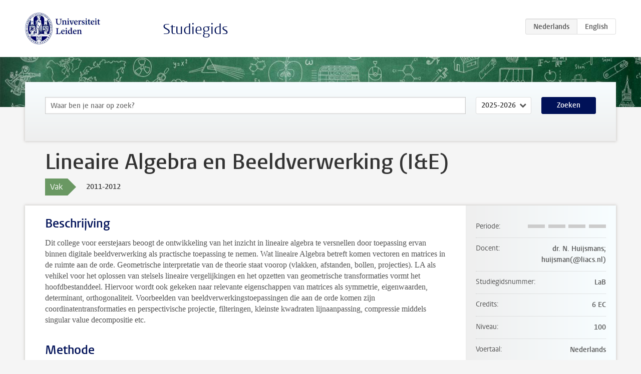

--- FILE ---
content_type: text/html; charset=UTF-8
request_url: https://www.studiegids.universiteitleiden.nl/courses/30247/lineaire-algebra-en-beeldverwerking-ie
body_size: 2350
content:
<!DOCTYPE html>
<html lang="nl">
<head>
    <meta charset="utf-8">
    <meta name="viewport" content="width=device-width, initial-scale=1, maximum-scale=1">
    <meta http-equiv="X-UA-Compatible" content="IE=edge" />
    <title>Lineaire Algebra en Beeldverwerking (I&amp;E), 2011-2012 - Studiegids - Universiteit Leiden</title>

    <!-- icons -->
    <link rel="shortcut icon" href="https://www.universiteitleiden.nl/design-1.0/assets/icons/favicon.ico" />
    <link rel="icon" type="image/png" sizes="32x32" href="https://www.universiteitleiden.nl/design-1.0/assets/icons/icon-32px.png" />
    <link rel="icon" type="image/png" sizes="96x96" href="https://www.universiteitleiden.nl/design-1.0/assets/icons/icon-96px.png" />
    <link rel="icon" type="image/png" sizes="195x195" href="https://www.universiteitleiden.nl/design-1.0/assets/icons/icon-195px.png" />

    <link rel="apple-touch-icon" href="https://www.universiteitleiden.nl/design-1.0/assets/icons/icon-120px.png" /> <!-- iPhone retina -->
    <link rel="apple-touch-icon" sizes="180x180" href="https://www.universiteitleiden.nl/design-1.0/assets/icons/icon-180px.png" /> <!-- iPhone 6 plus -->
    <link rel="apple-touch-icon" sizes="152x152" href="https://www.universiteitleiden.nl/design-1.0/assets/icons/icon-152px.png" /> <!-- iPad retina -->
    <link rel="apple-touch-icon" sizes="167x167" href="https://www.universiteitleiden.nl/design-1.0/assets/icons/icon-167px.png" /> <!-- iPad pro -->

    <link rel="stylesheet" href="https://www.universiteitleiden.nl/design-1.0/css/ul2common/screen.css">
    <link rel="stylesheet" href="/css/screen.css" />
</head>
<body class="prospectus course">
<script> document.body.className += ' js'; </script>


<div class="header-container">
    <header class="wrapper clearfix">
        <p class="logo">
            <a href="https://www.studiegids.universiteitleiden.nl">
                <img width="151" height="64" src="https://www.universiteitleiden.nl/design-1.0/assets/images/zegel.png" alt="Universiteit Leiden"/>
            </a>
        </p>
        <p class="site-name"><a href="https://www.studiegids.universiteitleiden.nl">Studiegids</a></p>
        <div class="language-btn-group">
                        <span class="btn active">
                <abbr title="Nederlands">nl</abbr>
            </span>
                                <a href="https://www.studiegids.universiteitleiden.nl/en/courses/30247/lineaire-algebra-en-beeldverwerking-ie" class="btn">
                <abbr title="English">en</abbr>
            </a>
            </div>    </header>
</div>

<div class="hero" data-bgset="/img/hero-435w.jpg 435w, /img/hero-786w.jpg 786w, /img/hero-1440w.jpg 1440w, /img/hero-2200w.jpg 2200w"></div>


    <div class="search-container">
    <form action="https://www.studiegids.universiteitleiden.nl/search" class="search-form wrapper">
        <input type="hidden" name="for" value="courses" />
        <div class="search">
            <!-- <label class="select">
    <span>Zoek naar</span>
    <select name="for">
                    <option value="courses">Vakken</option>
                    <option value="programmes">Opleidingen</option>
            </select>
</label> -->
            <label class="keywords no-label">
    <span>Keywords</span>
    <input type="search" name="q" value="" placeholder="Waar ben je naar op zoek?" autofocus autocomplete="off"/>
</label>            <label class="select no-label">
    <span>Academic year</span>
    <select name="edition">
                    <option>2026-2027</option>
                    <option selected>2025-2026</option>
                    <option>2024-2025</option>
                    <option>2023-2024</option>
                    <option>2022-2023</option>
                    <option>2021-2022</option>
                    <option>2020-2021</option>
                    <option>2019-2020</option>
                    <option>2018-2019</option>
                    <option>2017-2018</option>
                    <option>2016-2017</option>
                    <option>2015-2016</option>
                    <option>2014-2015</option>
                    <option>2013-2014</option>
                    <option>2012-2013</option>
                    <option>2011-2012</option>
                    <option>2010-2011</option>
            </select>
</label>            <button type="submit">Zoeken</button>        </div>
    </form>
</div>



    <div class="main-container">
        <div class="wrapper summary">
            <article class="content">
                <h1>Lineaire Algebra en Beeldverwerking (I&amp;E)</h1>
                <div class="meta">
                    <div class="entity">
                        <span><b>Vak</b></span>
                    </div>
                    <div class="edition">
                        <span>2011-2012</span>
                    </div>
                                    </div>
            </article>
        </div>
        <div class="wrapper main clearfix">

            <article class="content">
                <h2>Beschrijving</h2>

<p>Dit college voor eerstejaars beoogt de ontwikkeling van het inzicht in lineaire algebra te versnellen door toepassing ervan binnen digitale beeldverwerking als practische toepassing te nemen. Wat lineaire Algebra betreft komen vectoren en matrices in de ruimte aan de orde. Geometrische interpretatie van de theorie staat voorop (vlakken, afstanden, bollen, projecties). LA als vehikel voor het oplossen van stelsels lineaire vergelijkingen en het opzetten van geometrische transformaties vormt het hoofdbestanddeel. Hiervoor wordt ook gekeken naar relevante eigenschappen van matrices als symmetrie, eigenwaarden, determinant, orthogonaliteit. Voorbeelden van beeldverwerkingstoepassingen die aan de orde komen zijn coordinatentransformaties en perspectivische projectie, filteringen, kleinste kwadraten lijnaanpassing, compressie middels singular value decompositie etc.</p>


<h2>Methode</h2>

<p>hoorcollege en werkcollege (met MATLAB)</p>


<h2>Examinering</h2>

<p>maximaal 2 van de 10 punten kunnen met het matlab werkcollege behaald worden</p>


<h2>Literatuur</h2>

<p>David. C. Lay: Lineaire Algebra and its Applications 3e editie, Addison-wesley</p>


<h2>Website</h2>

<p><a href="http://www.liacs.nl/~huijsman/">Lineaire Algebra en Beeldverwerking</a></p>

            </article>

            <aside>
                <dl>
                    <dt>Periode</dt>
                    <dd class="has-block-lines"><div class="block-lines"><span class="block block-1 block-off"></span><span class="block block-2 block-off"></span><span class="block block-3 block-off"></span><span class="block block-4 block-off"></span></div></dd>
                                            <dt>Docent</dt>
                                                    <dd>dr. N. Huijsmans; huijsman(@liacs.nl)</dd>
                                                                                    <dt>Studiegidsnummer</dt>
                    <dd>LaB</dd>
                                                            <dt>Credits</dt>
                    <dd>6 EC</dd>
                                                            <dt>Niveau</dt>
                    <dd>100</dd>
                                                                                <dt>Voertaal</dt>
                    <dd>Nederlands</dd>
                                                            <dt>Faculteit</dt>
                    <dd>Wiskunde en Natuurwetenschappen</dd>
                                                        </dl>

                                    <h2>Maakt deel uit van</h2>
                    <ul class="link-list">
                                                    <li>
                                <a href="https://www.studiegids.universiteitleiden.nl/studies/1716/informatica-informatica-en-economie">
                                    <strong>Informatica: Informatica en Economie</strong>
                                    <span class="meta">Bachelor</span>
                                </a>
                            </li>
                                            </ul>
                
                
                                <h2>Beschikbaar als</h2>
                <dl>
                                            <dt>A-la-Carte en Aanschuifonderwijs</dt>
                        <dd>Nee</dd>
                                            <dt>Avondonderwijs</dt>
                        <dd>Nee</dd>
                                            <dt>Contractonderwijs</dt>
                        <dd>Nee</dd>
                                            <dt>Exchange / Study Abroad</dt>
                        <dd>Nee</dd>
                                            <dt>Honours Class</dt>
                        <dd>Nee</dd>
                                            <dt>Keuzevak</dt>
                        <dd>Nee</dd>
                                    </dl>
                
                            </aside>

        </div>
    </div>


<div class="footer-container">
    <footer class="wrapper">
        <p><a href="https://www.student.universiteitleiden.nl/">Studentenwebsite</a> — <a href="https://www.organisatiegids.universiteitleiden.nl/reglementen/algemeen/privacyverklaringen">Privacy</a> — <a href="/contact">Contact</a></p>

    </footer>
</div>

<script async defer src="/js/ul2.js" data-main="/js/ul2common/main.js"></script>
<script async defer src="/js/prospectus.js"></script>

    <script async src="https://www.googletagmanager.com/gtag/js?id=UA-874564-27"></script>
    <script>
        window.dataLayer = window.dataLayer || [];
        function gtag(){dataLayer.push(arguments);}
        gtag('js', new Date());
        gtag('config', 'UA-874564-27', {'anonymize_ip':true});
    </script>

</body>
</html>
